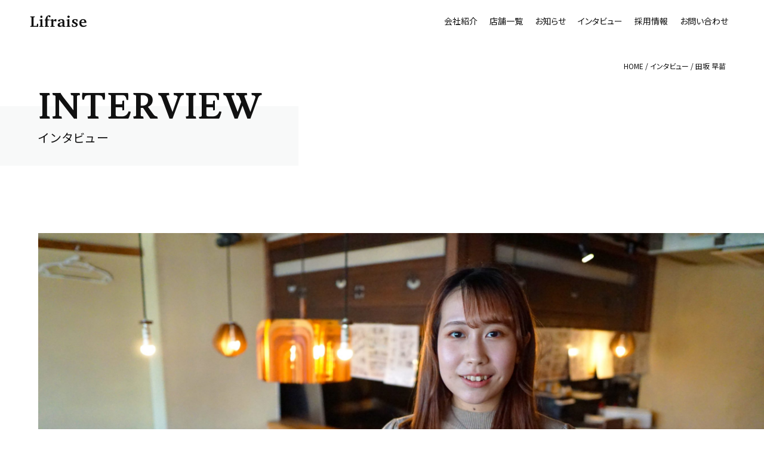

--- FILE ---
content_type: text/html; charset=UTF-8
request_url: https://lifraise.com/interview/tasaka/
body_size: 9542
content:
<!doctype html>
<html dir="ltr" lang="ja" prefix="og: https://ogp.me/ns#" class="no-js">
	<head>
		<!-- Global site tag (gtag.js) - Google Analytics -->
		<script async src="https://www.googletagmanager.com/gtag/js?id=UA-202724303-1"></script>
		<script>
		window.dataLayer = window.dataLayer || [];
		function gtag(){dataLayer.push(arguments);}
		gtag('js', new Date());

		gtag('config', 'UA-202724303-1');
		</script>
		<!-- Global site tag (gtag.js) - Google Analytics -->

		<meta charset="UTF-8">
		<title>田坂 早苗 | 株式会社Lifraise : 株式会社Lifraise</title>

		<link href="//www.google-analytics.com" rel="dns-prefetch">
        <link href="https://lifraise.com/wp-content/themes/lifraise/img/icons/favicon.ico" rel="shortcut icon">
        <link href="https://lifraise.com/wp-content/themes/lifraise/img/icons/touch.jpg" rel="apple-touch-icon-precomposed">
		<link rel="stylesheet" href="https://use.fontawesome.com/releases/v5.6.1/css/all.css" integrity="sha384-gfdkjb5BdAXd+lj+gudLWI+BXq4IuLW5IT+brZEZsLFm++aCMlF1V92rMkPaX4PP" crossorigin="anonymous">
		<link rel="preconnect" href="https://fonts.googleapis.com">
		<link rel="preconnect" href="https://fonts.gstatic.com" crossorigin>
		<link href="https://fonts.googleapis.com/css2?family=Lusitana:wght@400;700&family=Noto+Sans+JP:wght@300;400;700;900&display=swap" rel="stylesheet">
		<link href="https://lifraise.com/wp-content/themes/lifraise/css/style.css?6" rel="stylesheet">

		<link rel="stylesheet" type="text/css" href="//cdn.jsdelivr.net/npm/slick-carousel@1.8.1/slick/slick.css"/>
		<link rel="stylesheet" type="text/css" href="//cdn.jsdelivr.net/gh/kenwheeler/slick@1.8.1/slick/slick-theme.css"/>

		<meta http-equiv="X-UA-Compatible" content="IE=edge,chrome=1">
		<meta name="viewport" content="width=device-width, initial-scale=1.0">

		
		<!-- All in One SEO 4.8.0 - aioseo.com -->
	<meta name="description" content="働いてよかったこと まず同年代のバイトの子が多く、バイト中楽しいです！また社員さんも堅苦しい感じはなく、親しみ" />
	<meta name="robots" content="max-image-preview:large" />
	<link rel="canonical" href="https://lifraise.com/interview/tasaka/" />
	<meta name="generator" content="All in One SEO (AIOSEO) 4.8.0" />
		<meta property="og:locale" content="ja_JP" />
		<meta property="og:site_name" content="株式会社Lifraise |" />
		<meta property="og:type" content="article" />
		<meta property="og:title" content="田坂 早苗 | 株式会社Lifraise" />
		<meta property="og:description" content="働いてよかったこと まず同年代のバイトの子が多く、バイト中楽しいです！また社員さんも堅苦しい感じはなく、親しみ" />
		<meta property="og:url" content="https://lifraise.com/interview/tasaka/" />
		<meta property="og:image" content="https://lifraise.com/wp-content/uploads/2021/07/sns.jpg" />
		<meta property="og:image:secure_url" content="https://lifraise.com/wp-content/uploads/2021/07/sns.jpg" />
		<meta property="og:image:width" content="800" />
		<meta property="og:image:height" content="600" />
		<meta property="article:published_time" content="2021-06-01T12:39:00+00:00" />
		<meta property="article:modified_time" content="2021-06-24T10:15:45+00:00" />
		<meta name="twitter:card" content="summary_large_image" />
		<meta name="twitter:title" content="田坂 早苗 | 株式会社Lifraise" />
		<meta name="twitter:description" content="働いてよかったこと まず同年代のバイトの子が多く、バイト中楽しいです！また社員さんも堅苦しい感じはなく、親しみ" />
		<meta name="twitter:image" content="https://lifraise.com/wp-content/uploads/2021/07/sns.jpg" />
		<script type="application/ld+json" class="aioseo-schema">
			{"@context":"https:\/\/schema.org","@graph":[{"@type":"BreadcrumbList","@id":"https:\/\/lifraise.com\/interview\/tasaka\/#breadcrumblist","itemListElement":[{"@type":"ListItem","@id":"https:\/\/lifraise.com\/#listItem","position":1,"name":"\u5bb6","item":"https:\/\/lifraise.com\/","nextItem":{"@type":"ListItem","@id":"https:\/\/lifraise.com\/interview\/tasaka\/#listItem","name":"\u7530\u5742 \u65e9\u82d7"}},{"@type":"ListItem","@id":"https:\/\/lifraise.com\/interview\/tasaka\/#listItem","position":2,"name":"\u7530\u5742 \u65e9\u82d7","previousItem":{"@type":"ListItem","@id":"https:\/\/lifraise.com\/#listItem","name":"\u5bb6"}}]},{"@type":"Organization","@id":"https:\/\/lifraise.com\/#organization","name":"Lifraise","url":"https:\/\/lifraise.com\/"},{"@type":"WebPage","@id":"https:\/\/lifraise.com\/interview\/tasaka\/#webpage","url":"https:\/\/lifraise.com\/interview\/tasaka\/","name":"\u7530\u5742 \u65e9\u82d7 | \u682a\u5f0f\u4f1a\u793eLifraise","description":"\u50cd\u3044\u3066\u3088\u304b\u3063\u305f\u3053\u3068 \u307e\u305a\u540c\u5e74\u4ee3\u306e\u30d0\u30a4\u30c8\u306e\u5b50\u304c\u591a\u304f\u3001\u30d0\u30a4\u30c8\u4e2d\u697d\u3057\u3044\u3067\u3059\uff01\u307e\u305f\u793e\u54e1\u3055\u3093\u3082\u5805\u82e6\u3057\u3044\u611f\u3058\u306f\u306a\u304f\u3001\u89aa\u3057\u307f","inLanguage":"ja","isPartOf":{"@id":"https:\/\/lifraise.com\/#website"},"breadcrumb":{"@id":"https:\/\/lifraise.com\/interview\/tasaka\/#breadcrumblist"},"image":{"@type":"ImageObject","url":"https:\/\/lifraise.com\/wp-content\/uploads\/2021\/06\/interview_03.jpg","@id":"https:\/\/lifraise.com\/interview\/tasaka\/#mainImage","width":820,"height":1093},"primaryImageOfPage":{"@id":"https:\/\/lifraise.com\/interview\/tasaka\/#mainImage"},"datePublished":"2021-06-01T21:39:00+09:00","dateModified":"2021-06-24T19:15:45+09:00"},{"@type":"WebSite","@id":"https:\/\/lifraise.com\/#website","url":"https:\/\/lifraise.com\/","name":"\u682a\u5f0f\u4f1a\u793eLifraise","inLanguage":"ja","publisher":{"@id":"https:\/\/lifraise.com\/#organization"}}]}
		</script>
		<!-- All in One SEO -->

<link rel="alternate" title="oEmbed (JSON)" type="application/json+oembed" href="https://lifraise.com/wp-json/oembed/1.0/embed?url=https%3A%2F%2Flifraise.com%2Finterview%2Ftasaka%2F" />
<link rel="alternate" title="oEmbed (XML)" type="text/xml+oembed" href="https://lifraise.com/wp-json/oembed/1.0/embed?url=https%3A%2F%2Flifraise.com%2Finterview%2Ftasaka%2F&#038;format=xml" />
<style id='wp-img-auto-sizes-contain-inline-css' type='text/css'>
img:is([sizes=auto i],[sizes^="auto," i]){contain-intrinsic-size:3000px 1500px}
/*# sourceURL=wp-img-auto-sizes-contain-inline-css */
</style>
<style id='wp-emoji-styles-inline-css' type='text/css'>

	img.wp-smiley, img.emoji {
		display: inline !important;
		border: none !important;
		box-shadow: none !important;
		height: 1em !important;
		width: 1em !important;
		margin: 0 0.07em !important;
		vertical-align: -0.1em !important;
		background: none !important;
		padding: 0 !important;
	}
/*# sourceURL=wp-emoji-styles-inline-css */
</style>
<style id='wp-block-library-inline-css' type='text/css'>
:root{--wp-block-synced-color:#7a00df;--wp-block-synced-color--rgb:122,0,223;--wp-bound-block-color:var(--wp-block-synced-color);--wp-editor-canvas-background:#ddd;--wp-admin-theme-color:#007cba;--wp-admin-theme-color--rgb:0,124,186;--wp-admin-theme-color-darker-10:#006ba1;--wp-admin-theme-color-darker-10--rgb:0,107,160.5;--wp-admin-theme-color-darker-20:#005a87;--wp-admin-theme-color-darker-20--rgb:0,90,135;--wp-admin-border-width-focus:2px}@media (min-resolution:192dpi){:root{--wp-admin-border-width-focus:1.5px}}.wp-element-button{cursor:pointer}:root .has-very-light-gray-background-color{background-color:#eee}:root .has-very-dark-gray-background-color{background-color:#313131}:root .has-very-light-gray-color{color:#eee}:root .has-very-dark-gray-color{color:#313131}:root .has-vivid-green-cyan-to-vivid-cyan-blue-gradient-background{background:linear-gradient(135deg,#00d084,#0693e3)}:root .has-purple-crush-gradient-background{background:linear-gradient(135deg,#34e2e4,#4721fb 50%,#ab1dfe)}:root .has-hazy-dawn-gradient-background{background:linear-gradient(135deg,#faaca8,#dad0ec)}:root .has-subdued-olive-gradient-background{background:linear-gradient(135deg,#fafae1,#67a671)}:root .has-atomic-cream-gradient-background{background:linear-gradient(135deg,#fdd79a,#004a59)}:root .has-nightshade-gradient-background{background:linear-gradient(135deg,#330968,#31cdcf)}:root .has-midnight-gradient-background{background:linear-gradient(135deg,#020381,#2874fc)}:root{--wp--preset--font-size--normal:16px;--wp--preset--font-size--huge:42px}.has-regular-font-size{font-size:1em}.has-larger-font-size{font-size:2.625em}.has-normal-font-size{font-size:var(--wp--preset--font-size--normal)}.has-huge-font-size{font-size:var(--wp--preset--font-size--huge)}.has-text-align-center{text-align:center}.has-text-align-left{text-align:left}.has-text-align-right{text-align:right}.has-fit-text{white-space:nowrap!important}#end-resizable-editor-section{display:none}.aligncenter{clear:both}.items-justified-left{justify-content:flex-start}.items-justified-center{justify-content:center}.items-justified-right{justify-content:flex-end}.items-justified-space-between{justify-content:space-between}.screen-reader-text{border:0;clip-path:inset(50%);height:1px;margin:-1px;overflow:hidden;padding:0;position:absolute;width:1px;word-wrap:normal!important}.screen-reader-text:focus{background-color:#ddd;clip-path:none;color:#444;display:block;font-size:1em;height:auto;left:5px;line-height:normal;padding:15px 23px 14px;text-decoration:none;top:5px;width:auto;z-index:100000}html :where(.has-border-color){border-style:solid}html :where([style*=border-top-color]){border-top-style:solid}html :where([style*=border-right-color]){border-right-style:solid}html :where([style*=border-bottom-color]){border-bottom-style:solid}html :where([style*=border-left-color]){border-left-style:solid}html :where([style*=border-width]){border-style:solid}html :where([style*=border-top-width]){border-top-style:solid}html :where([style*=border-right-width]){border-right-style:solid}html :where([style*=border-bottom-width]){border-bottom-style:solid}html :where([style*=border-left-width]){border-left-style:solid}html :where(img[class*=wp-image-]){height:auto;max-width:100%}:where(figure){margin:0 0 1em}html :where(.is-position-sticky){--wp-admin--admin-bar--position-offset:var(--wp-admin--admin-bar--height,0px)}@media screen and (max-width:600px){html :where(.is-position-sticky){--wp-admin--admin-bar--position-offset:0px}}

/*# sourceURL=wp-block-library-inline-css */
</style><style id='global-styles-inline-css' type='text/css'>
:root{--wp--preset--aspect-ratio--square: 1;--wp--preset--aspect-ratio--4-3: 4/3;--wp--preset--aspect-ratio--3-4: 3/4;--wp--preset--aspect-ratio--3-2: 3/2;--wp--preset--aspect-ratio--2-3: 2/3;--wp--preset--aspect-ratio--16-9: 16/9;--wp--preset--aspect-ratio--9-16: 9/16;--wp--preset--color--black: #000000;--wp--preset--color--cyan-bluish-gray: #abb8c3;--wp--preset--color--white: #ffffff;--wp--preset--color--pale-pink: #f78da7;--wp--preset--color--vivid-red: #cf2e2e;--wp--preset--color--luminous-vivid-orange: #ff6900;--wp--preset--color--luminous-vivid-amber: #fcb900;--wp--preset--color--light-green-cyan: #7bdcb5;--wp--preset--color--vivid-green-cyan: #00d084;--wp--preset--color--pale-cyan-blue: #8ed1fc;--wp--preset--color--vivid-cyan-blue: #0693e3;--wp--preset--color--vivid-purple: #9b51e0;--wp--preset--gradient--vivid-cyan-blue-to-vivid-purple: linear-gradient(135deg,rgb(6,147,227) 0%,rgb(155,81,224) 100%);--wp--preset--gradient--light-green-cyan-to-vivid-green-cyan: linear-gradient(135deg,rgb(122,220,180) 0%,rgb(0,208,130) 100%);--wp--preset--gradient--luminous-vivid-amber-to-luminous-vivid-orange: linear-gradient(135deg,rgb(252,185,0) 0%,rgb(255,105,0) 100%);--wp--preset--gradient--luminous-vivid-orange-to-vivid-red: linear-gradient(135deg,rgb(255,105,0) 0%,rgb(207,46,46) 100%);--wp--preset--gradient--very-light-gray-to-cyan-bluish-gray: linear-gradient(135deg,rgb(238,238,238) 0%,rgb(169,184,195) 100%);--wp--preset--gradient--cool-to-warm-spectrum: linear-gradient(135deg,rgb(74,234,220) 0%,rgb(151,120,209) 20%,rgb(207,42,186) 40%,rgb(238,44,130) 60%,rgb(251,105,98) 80%,rgb(254,248,76) 100%);--wp--preset--gradient--blush-light-purple: linear-gradient(135deg,rgb(255,206,236) 0%,rgb(152,150,240) 100%);--wp--preset--gradient--blush-bordeaux: linear-gradient(135deg,rgb(254,205,165) 0%,rgb(254,45,45) 50%,rgb(107,0,62) 100%);--wp--preset--gradient--luminous-dusk: linear-gradient(135deg,rgb(255,203,112) 0%,rgb(199,81,192) 50%,rgb(65,88,208) 100%);--wp--preset--gradient--pale-ocean: linear-gradient(135deg,rgb(255,245,203) 0%,rgb(182,227,212) 50%,rgb(51,167,181) 100%);--wp--preset--gradient--electric-grass: linear-gradient(135deg,rgb(202,248,128) 0%,rgb(113,206,126) 100%);--wp--preset--gradient--midnight: linear-gradient(135deg,rgb(2,3,129) 0%,rgb(40,116,252) 100%);--wp--preset--font-size--small: 13px;--wp--preset--font-size--medium: 20px;--wp--preset--font-size--large: 36px;--wp--preset--font-size--x-large: 42px;--wp--preset--spacing--20: 0.44rem;--wp--preset--spacing--30: 0.67rem;--wp--preset--spacing--40: 1rem;--wp--preset--spacing--50: 1.5rem;--wp--preset--spacing--60: 2.25rem;--wp--preset--spacing--70: 3.38rem;--wp--preset--spacing--80: 5.06rem;--wp--preset--shadow--natural: 6px 6px 9px rgba(0, 0, 0, 0.2);--wp--preset--shadow--deep: 12px 12px 50px rgba(0, 0, 0, 0.4);--wp--preset--shadow--sharp: 6px 6px 0px rgba(0, 0, 0, 0.2);--wp--preset--shadow--outlined: 6px 6px 0px -3px rgb(255, 255, 255), 6px 6px rgb(0, 0, 0);--wp--preset--shadow--crisp: 6px 6px 0px rgb(0, 0, 0);}:where(.is-layout-flex){gap: 0.5em;}:where(.is-layout-grid){gap: 0.5em;}body .is-layout-flex{display: flex;}.is-layout-flex{flex-wrap: wrap;align-items: center;}.is-layout-flex > :is(*, div){margin: 0;}body .is-layout-grid{display: grid;}.is-layout-grid > :is(*, div){margin: 0;}:where(.wp-block-columns.is-layout-flex){gap: 2em;}:where(.wp-block-columns.is-layout-grid){gap: 2em;}:where(.wp-block-post-template.is-layout-flex){gap: 1.25em;}:where(.wp-block-post-template.is-layout-grid){gap: 1.25em;}.has-black-color{color: var(--wp--preset--color--black) !important;}.has-cyan-bluish-gray-color{color: var(--wp--preset--color--cyan-bluish-gray) !important;}.has-white-color{color: var(--wp--preset--color--white) !important;}.has-pale-pink-color{color: var(--wp--preset--color--pale-pink) !important;}.has-vivid-red-color{color: var(--wp--preset--color--vivid-red) !important;}.has-luminous-vivid-orange-color{color: var(--wp--preset--color--luminous-vivid-orange) !important;}.has-luminous-vivid-amber-color{color: var(--wp--preset--color--luminous-vivid-amber) !important;}.has-light-green-cyan-color{color: var(--wp--preset--color--light-green-cyan) !important;}.has-vivid-green-cyan-color{color: var(--wp--preset--color--vivid-green-cyan) !important;}.has-pale-cyan-blue-color{color: var(--wp--preset--color--pale-cyan-blue) !important;}.has-vivid-cyan-blue-color{color: var(--wp--preset--color--vivid-cyan-blue) !important;}.has-vivid-purple-color{color: var(--wp--preset--color--vivid-purple) !important;}.has-black-background-color{background-color: var(--wp--preset--color--black) !important;}.has-cyan-bluish-gray-background-color{background-color: var(--wp--preset--color--cyan-bluish-gray) !important;}.has-white-background-color{background-color: var(--wp--preset--color--white) !important;}.has-pale-pink-background-color{background-color: var(--wp--preset--color--pale-pink) !important;}.has-vivid-red-background-color{background-color: var(--wp--preset--color--vivid-red) !important;}.has-luminous-vivid-orange-background-color{background-color: var(--wp--preset--color--luminous-vivid-orange) !important;}.has-luminous-vivid-amber-background-color{background-color: var(--wp--preset--color--luminous-vivid-amber) !important;}.has-light-green-cyan-background-color{background-color: var(--wp--preset--color--light-green-cyan) !important;}.has-vivid-green-cyan-background-color{background-color: var(--wp--preset--color--vivid-green-cyan) !important;}.has-pale-cyan-blue-background-color{background-color: var(--wp--preset--color--pale-cyan-blue) !important;}.has-vivid-cyan-blue-background-color{background-color: var(--wp--preset--color--vivid-cyan-blue) !important;}.has-vivid-purple-background-color{background-color: var(--wp--preset--color--vivid-purple) !important;}.has-black-border-color{border-color: var(--wp--preset--color--black) !important;}.has-cyan-bluish-gray-border-color{border-color: var(--wp--preset--color--cyan-bluish-gray) !important;}.has-white-border-color{border-color: var(--wp--preset--color--white) !important;}.has-pale-pink-border-color{border-color: var(--wp--preset--color--pale-pink) !important;}.has-vivid-red-border-color{border-color: var(--wp--preset--color--vivid-red) !important;}.has-luminous-vivid-orange-border-color{border-color: var(--wp--preset--color--luminous-vivid-orange) !important;}.has-luminous-vivid-amber-border-color{border-color: var(--wp--preset--color--luminous-vivid-amber) !important;}.has-light-green-cyan-border-color{border-color: var(--wp--preset--color--light-green-cyan) !important;}.has-vivid-green-cyan-border-color{border-color: var(--wp--preset--color--vivid-green-cyan) !important;}.has-pale-cyan-blue-border-color{border-color: var(--wp--preset--color--pale-cyan-blue) !important;}.has-vivid-cyan-blue-border-color{border-color: var(--wp--preset--color--vivid-cyan-blue) !important;}.has-vivid-purple-border-color{border-color: var(--wp--preset--color--vivid-purple) !important;}.has-vivid-cyan-blue-to-vivid-purple-gradient-background{background: var(--wp--preset--gradient--vivid-cyan-blue-to-vivid-purple) !important;}.has-light-green-cyan-to-vivid-green-cyan-gradient-background{background: var(--wp--preset--gradient--light-green-cyan-to-vivid-green-cyan) !important;}.has-luminous-vivid-amber-to-luminous-vivid-orange-gradient-background{background: var(--wp--preset--gradient--luminous-vivid-amber-to-luminous-vivid-orange) !important;}.has-luminous-vivid-orange-to-vivid-red-gradient-background{background: var(--wp--preset--gradient--luminous-vivid-orange-to-vivid-red) !important;}.has-very-light-gray-to-cyan-bluish-gray-gradient-background{background: var(--wp--preset--gradient--very-light-gray-to-cyan-bluish-gray) !important;}.has-cool-to-warm-spectrum-gradient-background{background: var(--wp--preset--gradient--cool-to-warm-spectrum) !important;}.has-blush-light-purple-gradient-background{background: var(--wp--preset--gradient--blush-light-purple) !important;}.has-blush-bordeaux-gradient-background{background: var(--wp--preset--gradient--blush-bordeaux) !important;}.has-luminous-dusk-gradient-background{background: var(--wp--preset--gradient--luminous-dusk) !important;}.has-pale-ocean-gradient-background{background: var(--wp--preset--gradient--pale-ocean) !important;}.has-electric-grass-gradient-background{background: var(--wp--preset--gradient--electric-grass) !important;}.has-midnight-gradient-background{background: var(--wp--preset--gradient--midnight) !important;}.has-small-font-size{font-size: var(--wp--preset--font-size--small) !important;}.has-medium-font-size{font-size: var(--wp--preset--font-size--medium) !important;}.has-large-font-size{font-size: var(--wp--preset--font-size--large) !important;}.has-x-large-font-size{font-size: var(--wp--preset--font-size--x-large) !important;}
/*# sourceURL=global-styles-inline-css */
</style>

<style id='classic-theme-styles-inline-css' type='text/css'>
/*! This file is auto-generated */
.wp-block-button__link{color:#fff;background-color:#32373c;border-radius:9999px;box-shadow:none;text-decoration:none;padding:calc(.667em + 2px) calc(1.333em + 2px);font-size:1.125em}.wp-block-file__button{background:#32373c;color:#fff;text-decoration:none}
/*# sourceURL=/wp-includes/css/classic-themes.min.css */
</style>
<link rel='stylesheet' id='normalize-css' href='https://lifraise.com/wp-content/themes/lifraise/normalize.css?ver=1.0' media='all' />
<link rel='stylesheet' id='html5blank-css' href='https://lifraise.com/wp-content/themes/lifraise/style.css?ver=1.0' media='all' />
<link rel='stylesheet' id='wp-block-heading-css' href='https://lifraise.com/wp-includes/blocks/heading/style.min.css?ver=0b0ec2c99827fed2b2550a673833b1dc' media='all' />
<link rel='stylesheet' id='wp-block-paragraph-css' href='https://lifraise.com/wp-includes/blocks/paragraph/style.min.css?ver=0b0ec2c99827fed2b2550a673833b1dc' media='all' />
<link rel='stylesheet' id='wp-block-image-css' href='https://lifraise.com/wp-includes/blocks/image/style.min.css?ver=0b0ec2c99827fed2b2550a673833b1dc' media='all' />
<script type="text/javascript" src="https://lifraise.com/wp-content/themes/lifraise/js/lib/conditionizr-4.3.0.min.js?ver=4.3.0" id="conditionizr-js"></script>
<script type="text/javascript" src="https://lifraise.com/wp-content/themes/lifraise/js/lib/modernizr-2.7.1.min.js?ver=2.7.1" id="modernizr-js"></script>
<script type="text/javascript" src="https://lifraise.com/wp-includes/js/jquery/jquery.min.js?ver=3.7.1" id="jquery-core-js"></script>
<script type="text/javascript" src="https://lifraise.com/wp-includes/js/jquery/jquery-migrate.min.js?ver=3.4.1" id="jquery-migrate-js"></script>
<script type="text/javascript" src="https://lifraise.com/wp-content/themes/lifraise/js/scripts.js?ver=1.0.0" id="html5blankscripts-js"></script>
<link rel="https://api.w.org/" href="https://lifraise.com/wp-json/" /><link rel="alternate" title="JSON" type="application/json" href="https://lifraise.com/wp-json/wp/v2/interview/43" />		<!-- Google タグマネージャー -->
		<!-- Google タグマネージャー -->

	</head>
	<body class="wp-singular interview-template-default single single-interview postid-43 wp-theme-lifraise tasaka">
	<!-- Google タグマネージャー -->
	<!-- Google タグマネージャー -->

		<!-- wrapper -->
		<div class="wrapper">

			<header class="header">
				<!-- logo -->
									<p class="logo">
						<a href="https://lifraise.com">
							<img src="https://lifraise.com/wp-content/themes/lifraise/img/common/logo.png" alt="株式会社Lifraise" class="logo_img">
						</a>
					</p>
								<!-- /logo -->

					<nav class="nav nav--pc" role="navigation">
						<ul><li id="menu-item-59" class="menu-item menu-item-type-post_type menu-item-object-page menu-item-59"><a href="https://lifraise.com/company/">会社紹介</a></li>
<li id="menu-item-57" class="menu-item menu-item-type-custom menu-item-object-custom menu-item-57"><a href="/store/">店舗一覧</a></li>
<li id="menu-item-58" class="menu-item menu-item-type-post_type menu-item-object-page current_page_parent menu-item-58"><a href="https://lifraise.com/news/">お知らせ</a></li>
<li id="menu-item-60" class="menu-item menu-item-type-custom menu-item-object-custom menu-item-60"><a href="/interview/">インタビュー</a></li>
<li id="menu-item-61" class="menu-item menu-item-type-post_type menu-item-object-page menu-item-61"><a href="https://lifraise.com/recruit/">採用情報</a></li>
<li id="menu-item-62" class="menu-item menu-item-type-post_type menu-item-object-page menu-item-62"><a href="https://lifraise.com/contact/">お問い合わせ</a></li>
</ul>					</nav>

					<a id="menu-trigger">
						<span></span>
						<span></span>
						<span></span>
					</a>

			</header>
			<!-- /header -->

			<!-- SPナビ -->
			<div id="nav-wrap">
				<nav class="nav nav--sp" role="navigation">
					<ul><li class="menu-item menu-item-type-post_type menu-item-object-page menu-item-59"><a href="https://lifraise.com/company/">会社紹介</a></li>
<li class="menu-item menu-item-type-custom menu-item-object-custom menu-item-57"><a href="/store/">店舗一覧</a></li>
<li class="menu-item menu-item-type-post_type menu-item-object-page current_page_parent menu-item-58"><a href="https://lifraise.com/news/">お知らせ</a></li>
<li class="menu-item menu-item-type-custom menu-item-object-custom menu-item-60"><a href="/interview/">インタビュー</a></li>
<li class="menu-item menu-item-type-post_type menu-item-object-page menu-item-61"><a href="https://lifraise.com/recruit/">採用情報</a></li>
<li class="menu-item menu-item-type-post_type menu-item-object-page menu-item-62"><a href="https://lifraise.com/contact/">お問い合わせ</a></li>
</ul>				</nav>
			</div>
			<!-- SPナビ -->


	<main class="main">

		<div class="bread container"><div class="aioseo-breadcrumbs"><span class="aioseo-breadcrumb">
	<a href="https://lifraise.com" title="HOME">HOME</a>
</span><span class="aioseo-breadcrumb-separator">&#047;</span><span class="aioseo-breadcrumb">
	<a href="https://lifraise.com/interview/" title="インタビュー">インタビュー</a>
</span><span class="aioseo-breadcrumb-separator">&#047;</span><span class="aioseo-breadcrumb">
	田坂 早苗
</span></div></div>

		<div class="page-header">
			<h1 class="section-title container animation">
				<p class="section-title section-title--en">INTERVIEW</p>
				<p class="section-title section-title--ja">インタビュー</p>
			</h1>
		</div>

		<section class="interview-kv">
			<div class="interview-kv__img">
				<img src="https://lifraise.com/wp-content/uploads/2021/06/tasaka-main-scaled.jpg" alt="">
			</div>
			<div class="interview-kv__textbox">
				<p class="interview__no animation">INTERVIEW No.03</p>
				<h2 class="animation">親しみやすくて働きやすい環境</h2>
				<p class="animation">アルバイト</p>
				<p class="animation" class="interview__name">田坂 早苗</p>
			</div>
		</section><!-- store-main -->

		<section class="interview-text container container--1000">
			
<h3 class="wp-block-heading">働いてよかったこと</h3>



<p>まず同年代のバイトの子が多く、バイト中楽しいです！また社員さんも堅苦しい感じはなく、親しみやすくて働きやすいです。</p>



<p>また働いている中で、接客スキルやお客さんへの気遣いの方法などを身につけることが出来ます。居酒屋ならではの活気がある雰囲気の中働けるので、自然と元気も出てきて楽しく働くことができます！</p>



<figure class="wp-block-image size-full"><img fetchpriority="high" decoding="async" width="2560" height="1440" src="https://lifraise.com/wp-content/uploads/2021/06/tasaka-01-scaled.jpg" alt="" class="wp-image-93" srcset="https://lifraise.com/wp-content/uploads/2021/06/tasaka-01-scaled.jpg 2560w, https://lifraise.com/wp-content/uploads/2021/06/tasaka-01-250x141.jpg 250w, https://lifraise.com/wp-content/uploads/2021/06/tasaka-01-700x394.jpg 700w, https://lifraise.com/wp-content/uploads/2021/06/tasaka-01-768x432.jpg 768w, https://lifraise.com/wp-content/uploads/2021/06/tasaka-01-1536x864.jpg 1536w, https://lifraise.com/wp-content/uploads/2021/06/tasaka-01-2048x1152.jpg 2048w, https://lifraise.com/wp-content/uploads/2021/06/tasaka-01-120x68.jpg 120w" sizes="(max-width: 2560px) 100vw, 2560px" /></figure>



<h3 class="wp-block-heading">今後働く人に向けて</h3>



<p>何よりも人が優しくて働きやすいのが魅力だと思います。私の後に入ってきたバイトの子も皆すぐに馴染んでいました！仕事内容も初めのうちは私も慣れませんでしたが、先輩が丁寧に教えてくれるし、働いているうちにすぐ覚えられるので心配しなくても大丈夫です。</p>



<p>ぜひ一緒に楽しく働きましょう！</p>



<figure class="wp-block-image size-full"><img decoding="async" width="2560" height="1440" src="https://lifraise.com/wp-content/uploads/2021/06/tasaka-02-scaled.jpg" alt="" class="wp-image-92" srcset="https://lifraise.com/wp-content/uploads/2021/06/tasaka-02-scaled.jpg 2560w, https://lifraise.com/wp-content/uploads/2021/06/tasaka-02-250x141.jpg 250w, https://lifraise.com/wp-content/uploads/2021/06/tasaka-02-700x394.jpg 700w, https://lifraise.com/wp-content/uploads/2021/06/tasaka-02-768x432.jpg 768w, https://lifraise.com/wp-content/uploads/2021/06/tasaka-02-1536x864.jpg 1536w, https://lifraise.com/wp-content/uploads/2021/06/tasaka-02-2048x1152.jpg 2048w, https://lifraise.com/wp-content/uploads/2021/06/tasaka-02-120x68.jpg 120w" sizes="(max-width: 2560px) 100vw, 2560px" /></figure>
		</section>

		<div class="entry-btn container">
			<a href="/recruit">
			<span class="entry-btn--en">ENTRY</span>
			<span class="entry-btn--ja">採用情報へ</span>
			</a>
		</div>


	</main>


			<footer class="footer">

			<div class="footer__contact">
				<a href="/contact">
					<h2 class="section-title section-title__center">
						<p class="section-title section-title--en">CONTACT</p>
						<p class="section-title section-title--ja">お問い合わせ</p>
					</h2>
					<p>各種お問合わせはこちらへ</p>
				</a>
			</div>

			<div class="footer__under">
				<div class="footer__under__nav container">
					<nav>
						<ul>
							<li><a href="/company">会社紹介</a></li>
							<li><a href="/store">店舗一覧</a></li>
							<li><a href="/interview">インタビュー</a></li>
							<li><a href="/news">お知らせ</a></li>
							<li><a href="/recruit">採用情報</a></li>
							<li><a href="/contact">お問い合わせ</a></li>
							<li><a href="/privacy-policy">個人情報保護方針</a></li>
						</ul>
					</nav>
				</div>

				<div class="footer__under__logo container">
					<p class="footer__logo">
					<img src="https://lifraise.com/wp-content/themes/lifraise/img/common/footer_logo.png" alt="株式会社Lifraise" class="logo_img">
					</p>
					<p class="copyright">&copy; 2026 Lifraise.com</p>
				</div>
			</div>


			</footer>

		</div>
		<!-- /wrapper -->

		<script type="speculationrules">
{"prefetch":[{"source":"document","where":{"and":[{"href_matches":"/*"},{"not":{"href_matches":["/wp-*.php","/wp-admin/*","/wp-content/uploads/*","/wp-content/*","/wp-content/plugins/*","/wp-content/themes/lifraise/*","/*\\?(.+)"]}},{"not":{"selector_matches":"a[rel~=\"nofollow\"]"}},{"not":{"selector_matches":".no-prefetch, .no-prefetch a"}}]},"eagerness":"conservative"}]}
</script>
		<style>
			:root {
				-webkit-user-select: none;
				-webkit-touch-callout: none;
				-ms-user-select: none;
				-moz-user-select: none;
				user-select: none;
			}
		</style>
		<script type="text/javascript">
			/*<![CDATA[*/
			document.oncontextmenu = function(event) {
				if (event.target.tagName != 'INPUT' && event.target.tagName != 'TEXTAREA') {
					event.preventDefault();
				}
			};
			document.ondragstart = function() {
				if (event.target.tagName != 'INPUT' && event.target.tagName != 'TEXTAREA') {
					event.preventDefault();
				}
			};
			/*]]>*/
		</script>
		<script id="wp-emoji-settings" type="application/json">
{"baseUrl":"https://s.w.org/images/core/emoji/17.0.2/72x72/","ext":".png","svgUrl":"https://s.w.org/images/core/emoji/17.0.2/svg/","svgExt":".svg","source":{"concatemoji":"https://lifraise.com/wp-includes/js/wp-emoji-release.min.js?ver=0b0ec2c99827fed2b2550a673833b1dc"}}
</script>
<script type="module">
/* <![CDATA[ */
/*! This file is auto-generated */
const a=JSON.parse(document.getElementById("wp-emoji-settings").textContent),o=(window._wpemojiSettings=a,"wpEmojiSettingsSupports"),s=["flag","emoji"];function i(e){try{var t={supportTests:e,timestamp:(new Date).valueOf()};sessionStorage.setItem(o,JSON.stringify(t))}catch(e){}}function c(e,t,n){e.clearRect(0,0,e.canvas.width,e.canvas.height),e.fillText(t,0,0);t=new Uint32Array(e.getImageData(0,0,e.canvas.width,e.canvas.height).data);e.clearRect(0,0,e.canvas.width,e.canvas.height),e.fillText(n,0,0);const a=new Uint32Array(e.getImageData(0,0,e.canvas.width,e.canvas.height).data);return t.every((e,t)=>e===a[t])}function p(e,t){e.clearRect(0,0,e.canvas.width,e.canvas.height),e.fillText(t,0,0);var n=e.getImageData(16,16,1,1);for(let e=0;e<n.data.length;e++)if(0!==n.data[e])return!1;return!0}function u(e,t,n,a){switch(t){case"flag":return n(e,"\ud83c\udff3\ufe0f\u200d\u26a7\ufe0f","\ud83c\udff3\ufe0f\u200b\u26a7\ufe0f")?!1:!n(e,"\ud83c\udde8\ud83c\uddf6","\ud83c\udde8\u200b\ud83c\uddf6")&&!n(e,"\ud83c\udff4\udb40\udc67\udb40\udc62\udb40\udc65\udb40\udc6e\udb40\udc67\udb40\udc7f","\ud83c\udff4\u200b\udb40\udc67\u200b\udb40\udc62\u200b\udb40\udc65\u200b\udb40\udc6e\u200b\udb40\udc67\u200b\udb40\udc7f");case"emoji":return!a(e,"\ud83e\u1fac8")}return!1}function f(e,t,n,a){let r;const o=(r="undefined"!=typeof WorkerGlobalScope&&self instanceof WorkerGlobalScope?new OffscreenCanvas(300,150):document.createElement("canvas")).getContext("2d",{willReadFrequently:!0}),s=(o.textBaseline="top",o.font="600 32px Arial",{});return e.forEach(e=>{s[e]=t(o,e,n,a)}),s}function r(e){var t=document.createElement("script");t.src=e,t.defer=!0,document.head.appendChild(t)}a.supports={everything:!0,everythingExceptFlag:!0},new Promise(t=>{let n=function(){try{var e=JSON.parse(sessionStorage.getItem(o));if("object"==typeof e&&"number"==typeof e.timestamp&&(new Date).valueOf()<e.timestamp+604800&&"object"==typeof e.supportTests)return e.supportTests}catch(e){}return null}();if(!n){if("undefined"!=typeof Worker&&"undefined"!=typeof OffscreenCanvas&&"undefined"!=typeof URL&&URL.createObjectURL&&"undefined"!=typeof Blob)try{var e="postMessage("+f.toString()+"("+[JSON.stringify(s),u.toString(),c.toString(),p.toString()].join(",")+"));",a=new Blob([e],{type:"text/javascript"});const r=new Worker(URL.createObjectURL(a),{name:"wpTestEmojiSupports"});return void(r.onmessage=e=>{i(n=e.data),r.terminate(),t(n)})}catch(e){}i(n=f(s,u,c,p))}t(n)}).then(e=>{for(const n in e)a.supports[n]=e[n],a.supports.everything=a.supports.everything&&a.supports[n],"flag"!==n&&(a.supports.everythingExceptFlag=a.supports.everythingExceptFlag&&a.supports[n]);var t;a.supports.everythingExceptFlag=a.supports.everythingExceptFlag&&!a.supports.flag,a.supports.everything||((t=a.source||{}).concatemoji?r(t.concatemoji):t.wpemoji&&t.twemoji&&(r(t.twemoji),r(t.wpemoji)))});
//# sourceURL=https://lifraise.com/wp-includes/js/wp-emoji-loader.min.js
/* ]]> */
</script>
		<script src="//cdn.jsdelivr.net/scrollreveal.js/3.0.3/scrollreveal.min.js"></script>
		<script src="//cdnjs.cloudflare.com/ajax/libs/object-fit-images/3.2.3/ofi.js"></script>
		<script src="//cdnjs.cloudflare.com/ajax/libs/gsap/latest/TweenMax.min.js"></script>
		<script type="text/javascript" src="//cdn.jsdelivr.net/npm/slick-carousel@1.8.1/slick/slick.min.js"></script>
		<script type="text/javascript" src="https://lifraise.com/wp-content/themes/lifraise/js/slider.js"></script>

	</body>
</html>


--- FILE ---
content_type: text/css
request_url: https://lifraise.com/wp-content/themes/lifraise/css/style.css?6
body_size: 6959
content:
@charset "UTF-8";
/*------------------------------------*\
    mixin
\*------------------------------------*/
.pconly {
  display: none;
}

.sponly {
  display: block;
}

@media screen and (min-width: 769px) {
  .pconly {
    display: block;
  }
  .sponly {
    display: none;
  }
}

/*------------------------------------*\
// フォント設定
\*------------------------------------*/
/*------------------------------------*\
// 変数
\*------------------------------------*/
/*------------------------------------*\
// 初期設定
\*------------------------------------*/
html {
  background: #fff;
}

body {
  background: #fff;
  font: 400 1.4rem/1.8 'Noto Sans JP', YuGothic,'Yu Gothic','Yu Gothic UI','Hiragino Kaku Gothic ProN','ヒラギノ角ゴ ProN W3','ヒラギノ角ゴシック','Hiragino Sans',sans-serif;
  -webkit-font-feature-settings: "palt";
          font-feature-settings: "palt";
}

@media screen and (min-width: 769px) {
  body {
    min-width: 1000px;
  }
}

.main {
  padding-top: 100px;
}

@media screen and (max-width: 768px) {
  .main {
    padding-top: 80px;
  }
}

.main.home {
  padding-top: 250px;
}

@media screen and (max-width: 768px) {
  .main.home {
    padding-top: 130px;
  }
}

.container {
  width: 90%;
  margin: 0 auto;
  position: relative;
}

.container.container--1000 {
  max-width: 1000px;
}

.container.container--1200 {
  max-width: 1200px;
}

ul {
  list-style-type: none;
  padding: 0;
}

.more-btn {
  margin: 40px 0 0;
}

.more-btn a {
  color: #111;
  border: 3px solid #111;
  border-radius: 30px;
  display: block;
  font-size: 1.6rem;
  font-weight: bold;
  text-align: center;
  line-height: 53px;
  height: 60px;
  width: 300px;
  -webkit-transition: background .4s, color .4s;
  transition: background .4s, color .4s;
  position: relative;
}

@media screen and (max-width: 768px) {
  .more-btn a {
    margin: 20px auto;
    line-height: 43px;
    height: 50px;
  }
}

.more-btn a:hover {
  color: #fff;
  background: #111;
}

.more-btn a:hover::before {
  border-top: 2px solid #fff;
  border-right: 2px solid #fff;
}

.more-btn a::before {
  content: "";
  position: absolute;
  top: 42%;
  right: 22px;
  -webkit-transform: translate(0, -50%);
          transform: translate(0, -50%);
  width: 7px;
  height: 7px;
  border-top: 2px solid #111;
  border-right: 2px solid #111;
  -webkit-transform: rotate(45deg);
  transform: rotate(45deg);
}

@media screen and (max-width: 768px) {
  .more-btn a::before {
    top: 44%;
  }
}

.more-btn a::after {
  content: "";
  position: absolute;
  top: 27%;
  right: 13px;
  -webkit-transform: translate(0, -50%);
          transform: translate(0, -50%);
  width: 23px;
  height: 23px;
  border: 2px solid;
  border-radius: 50%;
  -webkit-transform: rotate(45deg);
  transform: rotate(45deg);
}

.more-btn.more-btn--center a {
  margin: 0 auto;
}

.empty {
  height: 0;
  margin-top: 0;
  margin-bottom: 0;
  padding-top: 0;
  padding-bottom: 0;
  width: 49%;
}

@media screen and (min-width: 769px) {
  .empty {
    width: 32%;
  }
}

.section-title {
  margin-bottom: 40px;
}

@media screen and (max-width: 768px) {
  .section-title {
    margin-bottom: 20px;
  }
}

.section-title--en {
  font-size: 4.4rem;
  line-height: 1;
  margin-bottom: 5px;
  letter-spacing: 0.02em;
  font-family: 'Lusitana', serif;
}

@media screen and (max-width: 768px) {
  .section-title--en {
    font-size: 2.4rem;
  }
}

.section-title--ja {
  font-size: 1.8rem;
  font-weight: 400;
  line-height: 1;
  letter-spacing: 0.1em;
}

@media screen and (max-width: 768px) {
  .section-title--ja {
    font-size: 1.4rem;
  }
}

.seciton-title-sub {
  margin: 0 auto 40px;
}

.bread {
  text-align: right;
  margin-bottom: 30px;
  font-size: 1.2rem;
}

/*------------------------------------*\
// header
\*------------------------------------*/
.header {
  -webkit-box-align: center;
      -ms-flex-align: center;
          align-items: center;
  display: -webkit-box;
  display: -ms-flexbox;
  display: flex;
  -webkit-box-pack: justify;
      -ms-flex-pack: justify;
          justify-content: space-between;
  padding: 10px 50px;
  position: fixed;
  top: 10px;
  left: 0;
  width: 100%;
  z-index: 999;
}

@media screen and (max-width: 768px) {
  .header {
    top: 10px;
    padding: 10px 20px;
  }
}

.header .logo {
  margin: 0;
  width: 96px;
  font-size: 0;
}

@media screen and (max-width: 768px) {
  .header .logo {
    width: 70px;
    z-index: 9999;
  }
}

@media screen and (max-width: 768px) {
  .header .nav {
    display: none;
  }
}

.header .nav ul {
  display: -webkit-box;
  display: -ms-flexbox;
  display: flex;
  margin: 0;
}

.header .nav ul a {
  padding: 0 10px;
}

/*------------------------------------*\
// SPメニュー
\*------------------------------------*/
#menu-trigger {
  position: fixed;
  right: 20px;
  top: 18px;
  width: 35px;
  height: 22px;
  display: inline-block;
  -webkit-transition: all .4s;
  transition: all .4s;
  -webkit-box-sizing: border-box;
          box-sizing: border-box;
  z-index: 1000;
}

@media screen and (min-width: 769px) {
  #menu-trigger {
    display: none;
  }
}

#menu-trigger span {
  display: inline-block;
  -webkit-transition: all .4s;
  transition: all .4s;
  -webkit-box-sizing: border-box;
          box-sizing: border-box;
  position: absolute;
  left: 0;
  width: 100%;
  height: 2px;
  background-color: #111;
}

#menu-trigger span:nth-of-type(1) {
  top: 0;
}

#menu-trigger span:nth-of-type(2) {
  top: 10px;
}

#menu-trigger span:nth-of-type(3) {
  bottom: 0;
}

#menu-trigger.active span {
  background-color: #fff;
}

#menu-trigger.active span:nth-of-type(1) {
  -webkit-transform: translateY(10px) rotate(-45deg);
  transform: translateY(10px) rotate(-45deg);
}

#menu-trigger.active span:nth-of-type(2) {
  opacity: 0;
}

#menu-trigger.active span:nth-of-type(3) {
  -webkit-transform: translateY(-10px) rotate(45deg);
  transform: translateY(-10px) rotate(45deg);
}

#nav-wrap {
  background: #111;
  display: none;
  position: fixed;
  right: 0;
  width: 100%;
  height: 100vh;
  z-index: 100;
}

#nav-wrap .nav {
  position: absolute;
  top: 50%;
  left: 50%;
  -webkit-transform: translate(-50%, -50%);
          transform: translate(-50%, -50%);
  padding: 0 20px;
  width: 100%;
}

#nav-wrap .nav ul {
  list-style-type: none;
}

#nav-wrap .nav ul li {
  font-family: mr-eaves-modern, sans-serif;
  font-size: 1.8rem;
  font-weight: 900;
  margin: 15px 0;
}

#nav-wrap .nav ul li a {
  border-bottom: 1px solid #ccc;
  padding-bottom: 15px;
  color: #fff;
  display: block;
  -webkit-transition: opacity .7s, -webkit-transform .7s;
  transition: opacity .7s, -webkit-transform .7s;
  transition: opacity .7s, transform .7s;
  transition: opacity .7s, transform .7s, -webkit-transform .7s;
  font-size: 1.4rem;
}

#nav-wrap .nav ul li a:hover {
  opacity: .8;
}

/*------------------------------------*\
// fv
\*------------------------------------*/
.fv {
  display: -webkit-box;
  display: -ms-flexbox;
  display: flex;
  height: calc(100vh - 250px);
  margin-bottom: 150px;
}

@media screen and (min-width: 769px) {
  .fv {
    min-height: 500px;
  }
}

@media screen and (max-width: 768px) {
  .fv {
    height: 300px;
  }
}

@media screen and (max-width: 768px) {
  .fv {
    margin-bottom: 100px;
  }
}

.fv__left {
  position: relative;
  width: 7%;
}

@media screen and (max-width: 768px) {
  .fv__left {
    width: 0;
  }
}

.fv__left .scroll-down {
  position: absolute;
  bottom: 0%;
  left: 50%;
  -webkit-transform: translate(-50%, -50%);
          transform: translate(-50%, -50%);
}

.fv__left .scroll-down__text {
  display: block;
  -webkit-transform: rotate(90deg);
          transform: rotate(90deg);
  position: relative;
  top: -15px;
  left: 2px;
}

.fv__left .scroll-down::after {
  content: "";
  display: block;
  background: #333;
  margin: 0 auto;
  height: 50px;
  width: 2px;
}

.fv__right {
  position: relative;
  width: 93%;
}

@media screen and (max-width: 768px) {
  .fv__right {
    width: 100%;
  }
}

.fv__right h2 {
  opacity: 0;
  position: absolute;
  top: 0%;
  left: 0%;
  -webkit-transform: translate(20px, -50%);
          transform: translate(20px, -50%);
  font-size: 6.2vw;
  margin: 0;
  line-height: 1.3;
  letter-spacing: 0.06em;
  font-weight: 500;
  font-family: 'Lusitana', serif;
}

@media screen and (max-width: 768px) {
  .fv__right h2 {
    font-size: 4rem;
  }
}

.fv__right h2 .white {
  color: #fff;
  display: block;
}

.fv__img {
  height: 100%;
}

.fv__img img {
  height: 100%;
  width: 100%;
  -o-object-fit: cover;
     object-fit: cover;
  font-family: 'object-fit: cover;';
  /*IE対策*/
}

/*------------------------------------*\
// ABOUT US
\*------------------------------------*/
.h-about {
  margin-bottom: 100px;
}

@media screen and (min-width: 769px) {
  .h-about {
    display: -webkit-box;
    display: -ms-flexbox;
    display: flex;
    position: relative;
  }
}

@media screen and (max-width: 768px) {
  .h-about {
    margin-bottom: 50px;
  }
}

.h-about .about__img {
  margin-left: auto;
}

@media screen and (min-width: 769px) {
  .h-about .about__img {
    width: 70%;
  }
}

.h-about .about__img img {
  width: 100%;
  -o-object-fit: cover;
     object-fit: cover;
  font-family: 'object-fit: cover;';
  /*IE対策*/
}

@media screen and (min-width: 769px) {
  .h-about .about__img img {
    height: 600px;
  }
}

.h-about .about__img--sponly {
  margin: 0 0 20px;
}

.h-about .about__text-box {
  background: #fff;
}

@media screen and (min-width: 769px) {
  .h-about .about__text-box {
    position: absolute;
    top: 50%;
    left: 0%;
    -webkit-transform: translate(0, -50%);
            transform: translate(0, -50%);
    padding: 50px;
    width: 45%;
  }
}

@media screen and (max-width: 768px) {
  .h-about .about__text-box {
    padding: 0;
  }
}

.about-text {
  z-index: 0;
  width: 100%;
  height: 155px;
  overflow: hidden;
  margin-bottom: 100px;
}

@media screen and (max-width: 768px) {
  .about-text {
    margin-bottom: 50px;
    height: 45px;
  }
}

.about-text__inner {
  background: url("../img/top/catch-bg.png") repeat-x 0 0;
  position: absolute;
  z-index: 0;
  height: 155px;
  -webkit-animation: bg-txt 19.5s linear infinite;
          animation: bg-txt 19.5s linear infinite;
}

@media screen and (min-width: 769px) {
  .about-text__inner {
    left: 0vw;
    width: 100%;
  }
}

@media screen and (max-width: 768px) {
  .about-text__inner {
    background-size: 520px;
    height: 45px;
    width: 100vw;
  }
}

.about-text p {
  line-height: 1;
}

@-webkit-keyframes bg-txt {
  0% {
    background-position: 0 0;
  }
  100% {
    background-position: -1141px 0;
  }
}

@keyframes bg-txt {
  0% {
    background-position: 0 0;
  }
  100% {
    background-position: -1141px 0;
  }
}

/*------------------------------------*\
// 店舗一覧
\*------------------------------------*/
.h-store-list {
  background: #F8F9F9;
  padding: 100px 0;
  margin-bottom: 150px;
}

@media screen and (max-width: 768px) {
  .h-store-list {
    margin-bottom: 100px;
  }
}

.store-list__ctg-sort {
  background: #fff;
  margin: 0 0 50px;
}

.store-list__ctg-sort ul {
  display: -webkit-box;
  display: -ms-flexbox;
  display: flex;
  padding: 15px 0;
}

@media screen and (max-width: 768px) {
  .store-list__ctg-sort ul {
    padding: 6px 0;
  }
}

.store-list__ctg-sort ul li a {
  display: block;
  padding: 5px 30px;
  border-right: 1px solid #E6E6E6;
}

@media screen and (max-width: 768px) {
  .store-list__ctg-sort ul li a {
    font-size: 1.2rem;
    padding: 5px 15px;
  }
}

.store-list__wrap {
  display: -webkit-box;
  display: -ms-flexbox;
  display: flex;
  -webkit-box-pack: justify;
      -ms-flex-pack: justify;
          justify-content: space-between;
  -ms-flex-wrap: wrap;
      flex-wrap: wrap;
}

.store-list__wrap .store-list_card {
  width: 32%;
  -webkit-transition: opacity .4s;
  transition: opacity .4s;
}

@media screen and (min-width: 769px) {
  .store-list__wrap .store-list_card:nth-of-type(-n+3) {
    margin-bottom: 50px;
  }
}

@media screen and (max-width: 768px) {
  .store-list__wrap .store-list_card:nth-of-type(-n+4) {
    margin-bottom: 50px;
  }
}

@media screen and (max-width: 768px) {
  .store-list__wrap .store-list_card {
    width: 48%;
  }
}

.store-list__wrap .store-list_card:hover {
  opacity: .75;
}

.store-list__wrap .store-list_card img {
  width: 100%;
}

.store-list__wrap .store-list_name {
  font-size: 1.6rem;
  font-weight: 700;
  margin: 15px 0;
}

@media screen and (max-width: 768px) {
  .store-list__wrap .store-list_name {
    font-size: 1.4rem;
    margin: 10px 0;
  }
}

/*------------------------------------*\
// インタビュー
\*------------------------------------*/
.h-interview {
  margin-bottom: 250px;
}

@media screen and (max-width: 768px) {
  .h-interview {
    margin-bottom: 50px;
  }
}

@media screen and (min-width: 769px) {
  .interview-card__flex {
    display: -webkit-box;
    display: -ms-flexbox;
    display: flex;
    -webkit-box-pack: justify;
        -ms-flex-pack: justify;
            justify-content: space-between;
  }
}

.interview-card {
  position: relative;
  width: 31%;
}

@media screen and (min-width: 769px) {
  .interview-card {
    -webkit-transition: opacity .4s, -webkit-transform .6s;
    transition: opacity .4s, -webkit-transform .6s;
    transition: transform .6s, opacity .4s;
    transition: transform .6s, opacity .4s, -webkit-transform .6s;
  }
  .interview-card:hover {
    -webkit-transform: scale(1.03);
            transform: scale(1.03);
    opacity: .8;
  }
}

.interview-card__text-box {
  background: #fff;
  padding: 20px;
  position: absolute;
  bottom: 0%;
  right: 0%;
  -webkit-transform: translate(0, 70%);
          transform: translate(0, 70%);
  width: 90%;
}

@media screen and (max-width: 768px) {
  .interview-card__text-box {
    position: relative;
    bottom: 50px;
    -webkit-transform: translate(0, 0);
            transform: translate(0, 0);
    margin-left: auto;
  }
}

.interview-card__catch {
  font-size: 1.8rem;
  margin: 0 0 15px;
}

@media screen and (max-width: 768px) {
  .interview-card__catch {
    font-size: 1.6rem;
  }
}

.slick-btn {
  position: absolute;
  top: 50%;
  left: 50%;
  -webkit-transform: translate(-50%, -50%);
          transform: translate(-50%, -50%);
  z-index: 9;
  width: 100%;
}

.slick-btn #slick-btn-prev {
  position: absolute;
  top: 50%;
  left: -5px;
  -webkit-transform: translate(0, -50%);
          transform: translate(0, -50%);
  width: 30px;
}

.slick-btn #slick-btn-next {
  position: absolute;
  top: 50%;
  right: -5px;
  -webkit-transform: translate(0, -50%);
          transform: translate(0, -50%);
  width: 30px;
}

/*------------------------------------*\
// 採用情報
\*------------------------------------*/
.h-recruit {
  color: #fff;
  margin: 0 auto;
  width: calc(100% - 40px);
  position: relative;
  overflow: hidden;
  margin: 0 auto -150px;
}

@media screen and (max-width: 768px) {
  .h-recruit {
    margin: 0 auto -22px;
    width: 90%;
  }
}

.h-recruit__inner {
  display: block;
  margin: 0 auto;
  padding: 100px 50px;
  position: relative;
  z-index: 1;
}

@media screen and (max-width: 768px) {
  .h-recruit__inner {
    padding: 20px;
  }
}

@media screen and (min-width: 769px) {
  .h-recruit__inner:hover::before {
    -webkit-transform: scale(1.03);
            transform: scale(1.03);
  }
  .h-recruit__inner:hover .more-btn div {
    color: #333;
    background: #fff;
  }
}

.h-recruit__inner::before {
  content: "";
  position: absolute;
  z-index: 0;
  display: block;
  background: url("../img/top/recruit-bg.jpg") center center/cover no-repeat;
  height: 100%;
  width: 100%;
  top: 0;
  left: 0;
  right: 0;
  margin: auto;
  -webkit-transform: scale(1);
          transform: scale(1);
  -webkit-transition: 1.5s cubic-bezier(0.19, 1, 0.22, 1);
  transition: 1.5s cubic-bezier(0.19, 1, 0.22, 1);
  z-index: -1;
}

@media screen and (max-width: 768px) {
  .h-recruit__inner::before {
    background: url("../img/top/recruit-bg.jpg") 35% 10%/cover no-repeat;
  }
}

.h-recruit__inner h3 {
  font-size: 3.4rem;
  font-weight: 900;
  line-height: 1;
  margin: 0 0 30px;
}

@media screen and (max-width: 768px) {
  .h-recruit__inner h3 {
    font-size: 1.8rem;
    line-height: 2;
    margin: 0 0 20px;
  }
}

.h-recruit__inner .more-btn {
  margin: 40px 0 0;
}

.h-recruit__inner .more-btn div {
  color: #fff;
  border: 3px solid #fff;
  border-radius: 30px;
  display: block;
  font-size: 1.6rem;
  font-weight: bold;
  text-align: center;
  line-height: 53px;
  height: 60px;
  width: 300px;
  -webkit-transition: background .4s, color .4s;
  transition: background .4s, color .4s;
  position: relative;
}

@media screen and (max-width: 768px) {
  .h-recruit__inner .more-btn div {
    margin: 20px auto;
  }
}

.h-recruit__inner .more-btn div::before {
  content: "";
  position: absolute;
  top: 42%;
  right: 22px;
  -webkit-transform: translate(0, -50%);
          transform: translate(0, -50%);
  width: 7px;
  height: 7px;
  border-top: 2px solid #fff;
  border-right: 2px solid #fff;
  -webkit-transform: rotate(45deg);
  transform: rotate(45deg);
}

@media screen and (max-width: 768px) {
  .h-recruit__inner .more-btn div::before {
    top: 44%;
  }
}

.h-recruit__inner .more-btn div::after {
  content: "";
  position: absolute;
  top: 27%;
  right: 13px;
  -webkit-transform: translate(0, -50%);
          transform: translate(0, -50%);
  width: 23px;
  height: 23px;
  border: 2px solid;
  border-radius: 50%;
  -webkit-transform: rotate(45deg);
  transform: rotate(45deg);
}

.h-recruit__inner .more-btn.more-btn--center a {
  margin: 0 auto;
}

.h-recruit a {
  color: #fff;
}

.h-recruit a:hover {
  color: #fff;
}

.h-recruit a:hover .more-btn div::before {
  border-top: 2px solid #111;
  border-right: 2px solid #111;
}

.h-recruit__deco {
  position: relative;
  bottom: 0%;
  right: 2%;
  max-width: 360px;
  width: 50%;
  margin-left: auto;
  margin: 0 0 120px auto;
  z-index: 9;
}

@media screen and (max-width: 768px) {
  .h-recruit__deco {
    max-width: 150px;
    margin: 0 0 100px auto;
  }
}

/*------------------------------------*\
// ニュース
\*------------------------------------*/
.news-card {
  display: -webkit-box;
  display: -ms-flexbox;
  display: flex;
  -webkit-box-pack: justify;
      -ms-flex-pack: justify;
          justify-content: space-between;
  -ms-flex-wrap: wrap;
      flex-wrap: wrap;
}

.news-card__item {
  background: #F8F9F9;
  padding: 20px;
  margin-bottom: 50px;
  width: 49%;
  -webkit-transition: background .4s, color .4s;
  transition: background .4s, color .4s;
}

.news-card__item:hover {
  background: #333;
  color: #fff;
}

.news-card__item:hover h3,
.news-card__item:hover a,
.news-card__item:hover p {
  color: #fff;
}

@media screen and (max-width: 768px) {
  .news-card__item {
    margin-bottom: 20px;
    width: 100%;
  }
}

.news-card__item h3 {
  margin: 0;
  font-size: 1.4rem;
}

@media screen and (max-width: 768px) {
  .news-card__item h3 {
    font-size: 1.2rem;
  }
}

.news-card__info {
  color: #696969;
  margin-bottom: 20px;
  font-size: 1.2rem;
}

.news-card__info .date {
  display: inline-block;
  margin-right: 10px;
  margin: 0 10px 0 0;
  font-family: 'Arial',sans-serif;
  letter-spacing: 0.05em;
}

.news-card__info .ctg {
  display: inline-block;
  margin: 0;
}

/*------------------------------------*\
// フッター
\*------------------------------------*/
.footer {
  margin-top: 150px;
}

.footer .footer__contact {
  text-align: center;
  margin-left: auto;
  position: relative;
  top: 50px;
  width: 95%;
}

.footer .footer__contact a {
  background: #F8F9F9;
  display: block;
  padding: 50px 0;
  -webkit-transition: background .4s, color .4s;
  transition: background .4s, color .4s;
}

@media screen and (max-width: 768px) {
  .footer .footer__contact a {
    padding: 30px 0;
  }
}

.footer .footer__contact a:hover {
  background: #111;
  color: #fff;
}

.footer .footer__contact p {
  margin: 0;
}

.footer .footer__under {
  background: #333;
  color: #fff;
  padding: 100px 0 25px;
}

.footer__under__nav ul {
  margin: 0 0 50px;
  width: 350px;
}

.footer__under__nav ul li {
  display: inline-block;
}

.footer__under__nav ul li a {
  color: #C3C3C3;
  padding: 0 10px;
}

.footer__under__logo {
  text-align: right;
}

.footer__under__logo .footer__logo {
  margin: 0 0 10px auto;
  width: 150px;
}

.footer__under__logo .copyright {
  margin: 0;
}

.privacy-policy article a {
  color: #25a3ca;
  text-decoration: underline;
}

.page-404 .text-404 {
  text-align: center;
}

/*------------------------------------*\
// scss 読み込み
\*------------------------------------*/
/*------------------------------------*\
// 下層ページ共通設定
\*------------------------------------*/
.page-header {
  position: relative;
  margin-bottom: 150px;
}

@media screen and (max-width: 768px) {
  .page-header {
    margin-bottom: 100px;
  }
}

.page-header::after {
  content: "";
  position: absolute;
  top: 30%;
  left: 0%;
  -webkit-transform: translate(-50%, 0);
          transform: translate(-50%, 0);
  background: #F8F9F9;
  height: 100px;
  max-width: 1000px;
  width: 100%;
  z-index: 0;
}

@media screen and (max-width: 768px) {
  .page-header::after {
    height: 60px;
  }
}

.page-header .section-title {
  position: relative;
  z-index: 1;
}

.page-header .section-title--en {
  font-size: 6rem;
}

@media screen and (max-width: 768px) {
  .page-header .section-title--en {
    font-size: 3rem;
  }
}

.page-header .section-title--ja {
  font-size: 2rem;
}

@media screen and (max-width: 768px) {
  .page-header .section-title--ja {
    font-size: 1.6rem;
  }
}

.size-full {
  height: auto;
  width: 100%;
}

/*------------------------------------*\
// 店舗一覧
\*------------------------------------*/
.l-store-lists .store-list__ctg-sort {
  background: #F8F9F9;
}

/*------------------------------------*\
// 店舗詳細
\*------------------------------------*/
.store-reserve {
  position: fixed;
  top: 140px;
  right: 0;
  z-index: 9;
}

.store-reserve a {
  background: #3aa04b;
  border: 2px solid #3aa04b;
  border-width: 2px 0 2px 2px;
  color: #fff;
  display: block;
  text-align: center;
  padding: 10px 0;
  width: 150px;
  margin-bottom: 10px;
  font-size: 1.4rem;
  font-weight: 700;
  -webkit-transition: background .4s, color .4s;
  transition: background .4s, color .4s;
}

@media screen and (max-width: 768px) {
  .store-reserve a {
    font-size: 1rem;
    width: 100px;
  }
}

.store-reserve a:hover {
  color: #3aa04b;
  background: #fff;
}

.store-reserve i {
  margin-right: 5px;
}

.store-kv {
  position: relative;
}

@media screen and (min-width: 769px) {
  .store-kv {
    max-width: 1300px;
    margin: 0 auto;
  }
}

#store-slider {
  margin-left: auto;
  margin: 0 0 130px auto;
  width: 95%;
}

@media screen and (max-width: 768px) {
  #store-slider {
    width: 100%;
  }
}

#store-slider img {
  height: auto;
  width: 100%;
  -o-object-fit: cover;
     object-fit: cover;
  font-family: 'object-fit: cover;';
  /*IE対策*/
}

@media screen and (max-width: 768px) {
  #store-slider img {
    height: 240px;
  }
}

.store-kv__textbox {
  background: #fff;
  position: absolute;
  bottom: -30px;
  left: 0%;
  padding: 30px 50px;
}

@media screen and (max-width: 768px) {
  .store-kv__textbox {
    bottom: -20px;
    padding: 0 10px;
  }
}

.store-kv__textbox h2 {
  font-size: 3rem;
  font-weight: 900;
}

@media screen and (max-width: 768px) {
  .store-kv__textbox h2 {
    font-size: 1.6rem;
  }
}

.slick-btn-store {
  display: -webkit-box;
  display: -ms-flexbox;
  display: flex;
  position: absolute;
  -webkit-box-pack: justify;
      -ms-flex-pack: justify;
          justify-content: space-between;
  bottom: 5px;
  right: 5px;
  width: 100px;
}

@media screen and (max-width: 768px) {
  .slick-btn-store {
    width: 70px;
  }
}

.slick-btn-store div {
  width: 47.5px;
}

@media screen and (max-width: 768px) {
  .slick-btn-store div {
    width: 32.5px;
  }
}

.store-textbox {
  margin-bottom: 100px;
}

@media screen and (max-width: 768px) {
  .store-textbox {
    margin-bottom: 50px;
  }
}

.store-info {
  background: #F8F9F9;
  padding: 70px 0;
}

.store-info table {
  background: #fff;
  display: block;
  padding: 10px 30px;
  margin-bottom: 50px;
  width: 100%;
}

@media screen and (max-width: 768px) {
  .store-info table {
    padding: 15px;
    margin-bottom: 30px;
  }
}

.store-info table tbody {
  display: block;
  width: 100%;
}

.store-info table tr {
  border-bottom: 1px solid #e8e8e8;
  display: block;
  text-align: left;
}

.store-info table tr:last-of-type {
  border-bottom: none;
}

.store-info table th {
  padding: 30px 0;
  width: 150px;
}

@media screen and (max-width: 768px) {
  .store-info table th {
    display: block;
    padding: 20px 0 2.5px;
  }
}

.store-info table td {
  padding: 30px 0;
}

@media screen and (max-width: 768px) {
  .store-info table td {
    display: block;
    padding: 2.5px 0 20px;
  }
}

.store-info .google-map iframe {
  height: 400px;
  margin-bottom: 20px;
  width: 100%;
}

@media screen and (max-width: 768px) {
  .store-info .google-map iframe {
    height: 300px;
  }
}

/*------------------------------------*\
// 会社紹介
\*------------------------------------*/
.internal-scroll {
  display: -webkit-box;
  display: -ms-flexbox;
  display: flex;
  -webkit-box-pack: justify;
      -ms-flex-pack: justify;
          justify-content: space-between;
  -ms-flex-wrap: wrap;
      flex-wrap: wrap;
  margin-bottom: 100px;
  max-width: 1000px;
}

@media screen and (max-width: 768px) {
  .internal-scroll {
    -webkit-box-pack: center;
        -ms-flex-pack: center;
            justify-content: center;
  }
}

.internal-scroll a {
  background: #333333;
  border: 2px solid #333;
  -webkit-box-sizing: border-box;
          box-sizing: border-box;
  border-radius: 30px;
  position: relative;
  color: #fff;
  text-align: center;
  line-height: 56px;
  height: 60px;
  max-width: 300px;
  width: 30%;
  -webkit-transition: background .4s, color .4s;
  transition: background .4s, color .4s;
}

@media screen and (max-width: 768px) {
  .internal-scroll a {
    line-height: 35px;
    height: 40px;
    margin: 5px 5px 10px;
    font-size: 1.2rem;
    width: 47%;
  }
}

.internal-scroll a:hover {
  background: #fff;
  color: #333;
}

.internal-scroll a:hover::before {
  border-top: 2px solid #333;
  border-right: 2px solid #333;
}

.internal-scroll a::before {
  content: "";
  position: absolute;
  top: 42%;
  right: 22px;
  -webkit-transform: translate(0, -50%);
          transform: translate(0, -50%);
  width: 7px;
  height: 7px;
  border-top: 2px solid #fff;
  border-right: 2px solid #fff;
  -webkit-transform: rotate(135deg);
  transform: rotate(135deg);
}

@media screen and (max-width: 768px) {
  .internal-scroll a::before {
    top: 44%;
  }
}

#message {
  margin-bottom: 150px;
}

@media screen and (max-width: 768px) {
  #message {
    margin-bottom: 100px;
  }
}

.ceo-img {
  margin: 0 auto 0 0;
  position: relative;
  width: 90%;
  z-index: 1;
}

.ceo-message {
  position: relative;
  padding: 50px 0;
}

.ceo-message h2 {
  font-size: 4.4rem;
  margin: 0 0 50px;
  font-weight: 900;
}

@media screen and (max-width: 768px) {
  .ceo-message h2 {
    font-size: 3rem;
    margin: 0 0 20px;
  }
}

.ceo-message::before {
  /* content: ""; */
  background: #F8F9F9;
  position: absolute;
  top: -50px;
  right: 0%;
  height: calc(100% + 50px);
  width: 90%;
}

.ceo-message .ceo-name {
  margin: 50px 0 0;
  text-align: right;
}

#action-guide {
  margin: 0 auto 150px;
}

@media screen and (min-width: 769px) {
  #action-guide {
    display: -webkit-box;
    display: -ms-flexbox;
    display: flex;
    -webkit-box-pack: justify;
        -ms-flex-pack: justify;
            justify-content: space-between;
    -webkit-box-align: start;
        -ms-flex-align: start;
            align-items: flex-start;
  }
}

@media screen and (max-width: 768px) {
  #action-guide {
    margin: 0 auto 100px;
  }
}

#action-guide h2.section-title {
  margin: 0 0 40px;
}

@media screen and (max-width: 768px) {
  #action-guide h2.section-title {
    margin: 0 0 40px;
  }
}

@media screen and (min-width: 769px) {
  #action-guide .action-guide__text {
    padding-left: 30px;
  }
}

#action-guide h3 {
  padding-left: 1.3em;
  text-indent: -1.3em;
  font-size: 2.8rem;
  font-weight: 900;
  margin: 0 0 30px;
}

#action-guide h3:last-of-type {
  margin: 0;
}

@media screen and (max-width: 768px) {
  #action-guide h3 {
    font-size: 2rem;
    line-height: 1.6;
    margin: 0 0 20px;
  }
}

#action-guide h3 span {
  font-size: 2rem;
  margin-right: 10px;
}

#company-info {
  background: #F8F9F9;
  padding: 70px 0;
}

#company-info table {
  background: #fff;
  display: block;
  padding: 10px 30px;
  width: 100%;
}

@media screen and (max-width: 768px) {
  #company-info table {
    padding: 15px;
  }
}

#company-info table tbody {
  display: block;
  width: 100%;
}

#company-info table tr {
  border-bottom: 1px solid #e8e8e8;
  display: block;
  text-align: left;
}

#company-info table tr:last-of-type {
  border-bottom: none;
}

#company-info table th {
  padding: 30px 0;
  width: 150px;
}

@media screen and (max-width: 768px) {
  #company-info table th {
    display: block;
    padding: 20px 0 2.5px;
  }
}

#company-info table td {
  padding: 30px 0;
}

@media screen and (max-width: 768px) {
  #company-info table td {
    display: block;
    padding: 2.5px 0 20px;
  }
}

/*------------------------------------*\
// インタビュー
\*------------------------------------*/
@media screen and (max-width: 768px) {
  .l-interview .interview-card {
    width: 100%;
  }
}

.interview-kv {
  position: relative;
}

.interview-kv__img {
  position: relative;
  margin-left: auto;
  margin: 0 0 100px auto;
  width: 95%;
}

@media screen and (max-width: 768px) {
  .interview-kv__img {
    margin: 0 0 200px auto;
  }
}

.interview-kv__img img {
  height: 600px;
  width: 100%;
  -o-object-position: top center;
     object-position: top center;
  -o-object-fit: cover;
     object-fit: cover;
  font-family: 'object-fit: cover;';
  /*IE対策*/
}

@media screen and (max-width: 768px) {
  .interview-kv__img img {
    height: 300px;
    -o-object-position: 70%;
       object-position: 70%;
  }
}

.interview-kv__textbox {
  background: #fff;
  position: absolute;
  bottom: 0%;
  left: 0%;
  padding: 30px 50px;
}

@media screen and (max-width: 768px) {
  .interview-kv__textbox {
    bottom: -160px;
    padding: 30px 20px;
  }
}

.interview-kv__textbox .interview__no {
  margin: 0;
  font-family: 'Lusitana', serif;
}

.interview-kv__textbox h2 {
  font-size: 3rem;
  font-weight: 900;
  margin: 10px 0;
}

@media screen and (max-width: 768px) {
  .interview-kv__textbox h2 {
    font-size: 1.6rem;
  }
}

.interview-kv__textbox p {
  margin: 5px 0;
}

.interview-text {
  background: #F8F9F9;
  padding: 50px;
  margin-bottom: 50px;
}

@media screen and (max-width: 768px) {
  .interview-text {
    padding: 30px 20px;
  }
}

.interview-text h3 {
  margin: 50px 0 10px;
  padding-left: 30px;
  font-size: 2rem;
  position: relative;
}

@media screen and (max-width: 768px) {
  .interview-text h3 {
    font-size: 1.6rem;
  }
}

.interview-text h3::before {
  content: "";
  background: #333;
  position: absolute;
  top: 50%;
  left: 0%;
  -webkit-transform: translate(0, -50%);
          transform: translate(0, -50%);
  height: 2px;
  width: 20px;
}

.interview-text h3:first-of-type {
  margin: 0 0 10px;
}

.interview-text img {
  height: 100%;
  width: 100%;
}

/*------------------------------------*\
// 採用情報
\*------------------------------------*/
#recruit__slider li {
  margin: 0 10px;
}

.recruit__ld__textbox {
  background: #fff;
  position: relative;
  top: -70px;
  padding: 50px;
  margin: 0 0 0 0;
  max-width: 600px;
  width: 50%;
}

@media screen and (max-width: 768px) {
  .recruit__ld__textbox {
    top: -30px;
    padding: 20px;
    width: 100%;
  }
}

.recruit-info {
  background: #F8F9F9;
  padding: 70px 0;
  margin-bottom: 100px;
}

.recruit-info table {
  background: #fff;
  display: block;
  padding: 10px 30px;
  margin-bottom: 50px;
  width: 100%;
}

@media screen and (max-width: 768px) {
  .recruit-info table {
    padding: 15px;
    margin-bottom: 30px;
  }
}

.recruit-info table tbody {
  display: block;
  width: 100%;
}

.recruit-info table tr {
  border-bottom: 1px solid #e8e8e8;
  display: block;
  text-align: left;
}

.recruit-info table tr:last-of-type {
  border-bottom: none;
}

.recruit-info table th {
  padding: 30px 0;
  vertical-align: top;
  font-size: 1.6rem;
}

@media screen and (min-width: 769px) {
  .recruit-info table th {
    width: 150px;
  }
}

@media screen and (max-width: 768px) {
  .recruit-info table th {
    display: block;
    padding: 20px 0 2.5px;
  }
}

.recruit-info table td {
  padding: 30px 0 30px 30px;
}

@media screen and (max-width: 768px) {
  .recruit-info table td {
    display: block;
    padding: 2.5px 0 20px;
  }
}

.entry-btn a {
  background: #4CB164;
  border-radius: 80px;
  color: #fff;
  display: block;
  padding: 25px 0;
  text-align: center;
  max-width: 600px;
  width: 95%;
  margin: 0 auto;
  -webkit-transition: background .4s, color .4s;
  transition: background .4s, color .4s;
}

.entry-btn a:hover {
  background: #3ed662;
  color: #fff;
}

.entry-btn a .entry-btn--en {
  display: block;
  font-size: 4rem;
  font-weight: 900;
  margin: 0 0 5px;
  line-height: 1;
  font-family: 'Lusitana', serif;
}

@media screen and (max-width: 768px) {
  .entry-btn a .entry-btn--en {
    font-size: 2.6rem;
  }
}

.entry-btn a .entry-btn--ja {
  display: block;
  line-height: 1;
  font-weight: 700;
  font-size: 2rem;
}

@media screen and (max-width: 768px) {
  .entry-btn a .entry-btn--ja {
    font-size: 1.8rem;
  }
}

/*------------------------------------*\
// 採用応募フォーム
\*------------------------------------*/
.tel-box {
  border: 1px solid;
  padding: 30px;
  text-align: center;
  margin-bottom: 50px;
}

@media screen and (max-width: 768px) {
  .tel-box {
    padding: 15px;
  }
}

.tel-box .tel-box__text {
  font-size: 2rem;
  margin: 0 0 10px;
}

@media screen and (max-width: 768px) {
  .tel-box .tel-box__text {
    font-size: 1.6rem;
  }
}

.tel-box a {
  font-size: 4rem;
  position: relative;
  font-family: 'Lusitana', serif;
}

@media screen and (max-width: 768px) {
  .tel-box a {
    font-size: 2.4rem;
  }
}

.tel-box a::after {
  content: "";
  background: url("../img/common/tel-icon.png") center center/contain no-repeat;
  position: absolute;
  top: 50%;
  left: -5%;
  -webkit-transform: translate(-100%, -50%);
          transform: translate(-100%, -50%);
  height: 20px;
  width: 20px;
}

@media screen and (min-width: 769px) {
  .tel-box a::after {
    height: 30px;
    width: 30px;
  }
}

.tel-box a:hover {
  opacity: .7;
  text-decoration: underline;
}

.contact-form {
  background: #F8F9F9;
  padding: 50px 0;
}

.contact-form h2 {
  text-align: center;
}

.contact-form p {
  text-align: center;
  margin-bottom: 20px;
}

.contact-form p span {
  color: #C71313;
}

.contact-form .contact-form__inner {
  padding: 50px 30px;
}

@media screen and (max-width: 768px) {
  .contact-form .contact-form__inner {
    padding: 20px 10px;
  }
}

.contact-form table {
  margin-bottom: 0;
  width: 100%;
}

.contact-form tr {
  vertical-align: top;
}

.contact-form th {
  text-align: left;
  font-weight: 500;
}

@media screen and (max-width: 768px) {
  .contact-form th {
    display: block;
  }
}

@media screen and (max-width: 768px) {
  .contact-form td {
    display: block;
  }
}

.contact-form .required {
  color: #C71313;
}

.contact-form input[type="text"],
.contact-form input[type="email"],
.contact-form textarea,
.contact-form select {
  background: #fff;
  border: none;
  padding: 10px;
  margin-bottom: 50px;
  width: 100%;
  font-size: 1.6rem;
}

.contact-form select {
  max-width: 250px;
}

.contact-form input[type="text"],
.contact-form input[type="email"] {
  height: 60px;
}

.contact-form .submit {
  text-align: center;
}

@media screen and (min-width: 769px) {
  .contact-form .submit {
    display: -webkit-box;
    display: -ms-flexbox;
    display: flex;
    -webkit-box-pack: center;
        -ms-flex-pack: center;
            justify-content: center;
  }
}

.contact-form input[type="submit"] {
  border: none;
  background: #4CB164;
  border-radius: 30px;
  color: #fff;
  font-size: 2rem;
  font-weight: 900;
  letter-spacing: 1px;
  margin: 0 auto;
  height: 50px;
  width: 300px;
  -webkit-transition: background .4s;
  transition: background .4s;
}

@media screen and (min-width: 769px) {
  .contact-form input[type="submit"] {
    margin: 20px 10px 0;
  }
}

@media screen and (max-width: 768px) {
  .contact-form input[type="submit"] {
    width: 100%;
  }
}

.contact-form input[type="submit"]:hover {
  background: #00e236;
}

.contact-form input[name="submitBack"] {
  background: #bfbfbf;
  margin-bottom: 30px;
  -webkit-transition: background .4s, color .4s;
  transition: background .4s, color .4s;
}

.contact-form input[name="submitBack"]:hover {
  background: #333;
  color: #fff;
}

.contact-form .privacy-policy__confirm a {
  color: #33BAD2;
  text-decoration: underline;
}

/*------------------------------------*\
// お問い合わせ確認画面
\*------------------------------------*/
.contact--confirm tr {
  border-bottom: 1px solid #eee;
}

@media screen and (min-width: 769px) {
  .contact--confirm th {
    padding: 30px 0;
    width: 200px;
  }
}

@media screen and (max-width: 768px) {
  .contact--confirm th {
    padding: 20px 0 5px;
  }
}

.contact--confirm td {
  padding: 30px 0;
}

@media screen and (max-width: 768px) {
  .contact--confirm td {
    padding: 5px 0 20px;
  }
}

.contact-complete {
  text-align: center;
}

.contact-complete h2 {
  font-size: 3rem;
}

@media screen and (max-width: 768px) {
  .contact-complete h2 {
    font-size: 2rem;
  }
}

.mw_wp_form .error {
  margin: -50px 0 50px;
}

.error-main-text {
  color: #C71313;
  font-size: 2rem;
  font-weight: 900;
}

@media screen and (max-width: 768px) {
  .error-main-text {
    font-size: 1.8rem;
  }
}

/*------------------------------------*\
// お知らせ一覧
\*------------------------------------*/
.ctg-sort {
  text-align: center;
  margin: 0 0 50px;
}

.ctg-sort ul {
  display: -webkit-box;
  display: -ms-flexbox;
  display: flex;
  -webkit-box-pack: center;
      -ms-flex-pack: center;
          justify-content: center;
}

.ctg-sort ul a {
  background: #333;
  border-radius: 20px;
  color: #fff;
  margin: 0 10px;
  padding: 5px 15px;
}

.l-news-lists .news-card__item {
  width: 100%;
}

.pagination .page-numbers {
  border: 2px solid #333;
  padding: 5px 10px;
  -webkit-transition: background .4s, color .4s;
  transition: background .4s, color .4s;
}

.pagination .page-numbers:hover {
  background: #333;
  color: #fff;
}

.pagination .page-numbers.current {
  background: #333;
  color: #fff;
}

/*------------------------------------*\
// 記事ページ
\*------------------------------------*/
.news-contents {
  background: #F8F9F9;
  padding: 50px;
}

@media screen and (max-width: 768px) {
  .news-contents {
    padding: 20px;
  }
}

.news-contents h1 {
  font-size: 2.4rem;
}

@media screen and (max-width: 768px) {
  .news-contents h1 {
    font-size: 1.8rem;
  }
}
/*# sourceMappingURL=style.css.map */




/*------------------------------------*\
// 井貝様 非表示
\*------------------------------------*/
@media screen and (min-width: 769px) {
  .interview-card__flex {
    -webkit-box-pack: center;
    -ms-flex-pack: center;
        justify-content: center;
  }
  .interview-card {
    margin: 0 3%;
  }
}

--- FILE ---
content_type: application/javascript
request_url: https://lifraise.com/wp-content/themes/lifraise/js/slider.js
body_size: 492
content:
(function ($, root, undefined) {

	$(function () {

		'use strict';

		/*------------------------------------*\
				slick_slider
		\*------------------------------------*/
		// トップページ インタビュー
		if (window.matchMedia('(min-width: 768px)').matches) {
		} else {
			$('#interview-slider').slick({
				autoplay: true,
				speed: 500,
				autoplaySpeed: 4000,
				pauseOnHover: false,
				draggable: true,
				slidesToShow: 1,
				slidesToScroll: 1,
				dots: false,
				arrows: false,
				infinite: true,
			});
		}

		$('#slick-btn-prev').on('click', function(event) {
		$('#interview-slider').slick('slickPrev');
		});
		
		$('#slick-btn-next').on('click', function(event) {
		$('#interview-slider').slick('slickNext');
		});

		// 店舗詳細 インタビュー
		$('#store-slider').slick({
			autoplay: true,
			speed: 500,
			autoplaySpeed: 4000,
			pauseOnHover: false,
			draggable: true,
			slidesToShow: 1,
			slidesToScroll: 1,
			dots: false,
			arrows: false,
			infinite: true,
		});

		$('#slick-btn-store-prev').on('click', function(event) {
		$('#store-slider').slick('slickPrev');
		});
		
		$('#slick-btn-store-next').on('click', function(event) {
		$('#store-slider').slick('slickNext');
		});

		// 採用スライダー
		$('#recruit__slider').slick({
			autoplay: true,
			speed: 7500,
			autoplaySpeed: 0,
			pauseOnHover: false,
			cssEase: "linear",
			draggable: true,
			slidesToShow: 3,
			slidesToScroll: 1,
			dots: false,
			arrows: false,
			infinite: true,
			responsive: [{
				breakpoint: 768,
				settings: {
					slidesToShow: 1.5,
					slidesToScroll: 1,
				}
			}]
		});


	});//-----------fin
})(jQuery, this);


--- FILE ---
content_type: application/javascript
request_url: https://lifraise.com/wp-content/themes/lifraise/js/scripts.js?ver=1.0.0
body_size: 892
content:
(function ($, root, undefined) {
	
	$(function () {
		
		'use strict';
		
		/*------------------------------------*\
				IE対策
		\*------------------------------------*/
		//objedt-fit
		objectFitImages();
		/*------------------------------------*\
				ページ内スクロール
		\*------------------------------------*/
		$(function(){
			$('a[href^="#"]').click(function(){
				var speed = 500;
				var href= $(this).attr("href");
				var target = $(href == "#" || href == "" ? 'html' : href);
				var position = target.offset().top;
			$("html, body").animate({scrollTop:position}, speed, "swing");
			return false;
		});
		});
		/*------------------------------------*\
		    ローディングアニメーション
		\*------------------------------------*/
		$(function(){
			//タイムラインを設定
			var tl = new TimelineMax();
			//引数は.to(セレクタ,アニメーション秒数,プロパティ,タイムラインの何秒で動かし始めるか)
			tl.to('.fv__right h2', 3, {opacity: '1', ease: Power3.easeOut}, 0.7)
		})
		/*------------------------------------*\
				スクロールアニメーション
		\*------------------------------------*/
		window.sr = ScrollReveal();
		sr.reveal('.animation', {
			easing: 'cubic-bezier(0.6, 0.2, 0.1, 1)',
			duration: 1200,
			origin: 'right',
			distance: '20px',
			scale: 0.97,
			reset: false
		});
		/*------------------------------------*\
				ナビアニメーション
		\*------------------------------------*/
		if (matchMedia('(max-width: 768px)').matches) {
			$(function(){
				$('#menu-trigger').click(function(){
					$(this).toggleClass('active');
					$('#nav-wrap').fadeToggle();
				})
			})

			$(function(){
				$('.sp-nav-link').click(function(){
					$('#menu-trigger').toggleClass('active');
					$('#nav-wrap').fadeToggle('');
				})
			})
		}
		/*------------------------------------*\
				店舗一覧 左詰め
		\*------------------------------------*/
		$(function(){
		var elem = "";
		for (var i = -1; ++i < 10;) {
				elem += '<div class="empty"></div>';
		}
		$(".store-list__wrap").append(elem);
		});
		
	});
	
})(jQuery, this);
